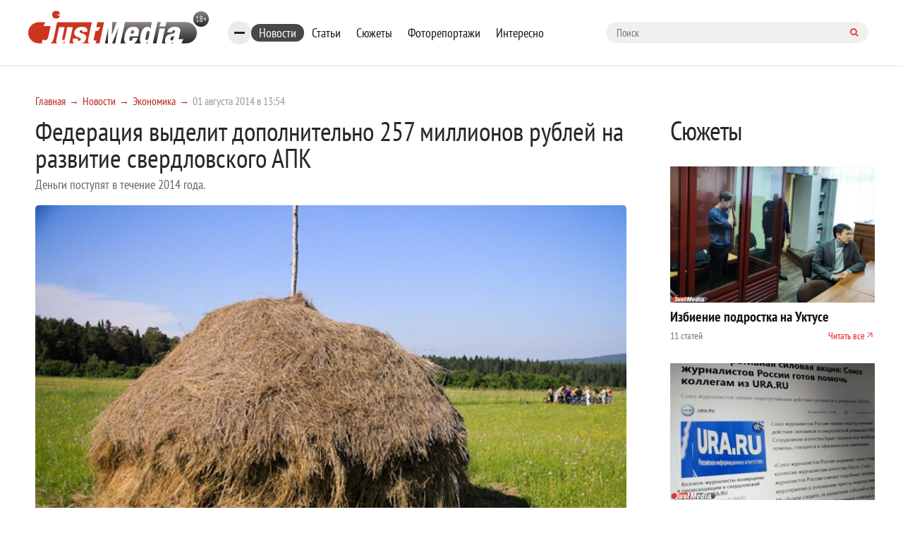

--- FILE ---
content_type: text/html; charset=UTF-8
request_url: https://www.justmedia.ru/news/economy/federaciya-vydelit-257-millionov-rubley-na-razvitiye-apk
body_size: 11663
content:
<!DOCTYPE html><html lang="ru-RU"><head><meta charset="UTF-8"><meta name="viewport" content="width=device-width, initial-scale=1, maximum-scale=1, user-scalable=0"/><link rel="canonical" href="https://www.justmedia.ru/news/economy/federaciya-vydelit-257-millionov-rubley-na-razvitiye-apk"/><meta name="csrf-param" content="_csrf"><meta name="csrf-token" content="m-vKfkVoDFwBq00OKNXN4fQr5d_Pt0SgAyp00wSIVBDWxrtHPz5AGlH-fEdptrupsR2dmIzkA-hZYQCaYbstYg=="><title>Федерация выделит дополнительно 257 миллионов рублей на развитие свердловского АПК. Экономика - JustMedia.ru, 01.08.2014</title><meta property="og:image" content="/upload/news/53/db/53db2beb41045773020896_600_400.jpg"><meta property="keywords" content=""><meta name="description" content="На развитие сектора АПК Свердловской области в 2014 году из федерального бюджета будет дополнительно выделено 257 миллионов рублей. Соответствующее решение федерального ведомства озвучил министр АПК и продовольствия Свердловской области Михаил Копытов, со - JustMedia.ru, 01.08.2014"><meta property="fb:app_id" content="306869026044551"><meta property="fb:admins" content="100001578260585"><meta property="og:type" content="website"><meta property="og:site_name" content="justmedia.ru"><meta property="og:url" content="https://www.justmedia.ru/news/economy/federaciya-vydelit-257-millionov-rubley-na-razvitiye-apk"><meta property="og:locale" content="ru"><meta property="og:title" content="Федерация выделит дополнительно 257 миллионов рублей на развитие свердловского АПК. Экономика - JustMedia.ru, 01.08.2014"><meta property="og:description" content="На развитие сектора АПК Свердловской области в 2014 году из федерального бюджета будет дополнительно выделено 257 миллионов рублей. Соответствующее решение федерального ведомства озвучил министр АПК и продовольствия Свердловской области Михаил Копытов, со - JustMedia.ru, 01.08.2014"><meta property="og:image" content="https://www.justmedia.ru/upload/news/53db2beb41045773020896.jpg"><meta property="twitter:card" content="summary"><meta property="twitter:title" content="Федерация выделит дополнительно 257 миллионов рублей на развитие свердловского АПК. Экономика - JustMedia.ru, 01.08.2014"><meta property="twitter:description" content="На развитие сектора АПК Свердловской области в 2014 году из федерального бюджета будет дополнительно выделено 257 миллионов рублей. Соответствующее решение федерального ведомства озвучил министр АПК и продовольствия Свердловской области Михаил Копытов, со - JustMedia.ru, 01.08.2014"><meta property="twitter:image" content="https://www.justmedia.ru/upload/news/53db2beb41045773020896.jpg"><link href="https://www.justmedia.ru/amp/news/economy/federaciya-vydelit-257-millionov-rubley-na-razvitiye-apk" rel="amphtml"><link href="/css/cookie.css" rel="stylesheet"><link href="https://fonts.googleapis.com/css?family=PT+Sans+Narrow:400,700&amp;amp;subset=cyrillic-ext" rel="stylesheet"><link href="https://fonts.googleapis.com/css?family=Open+Sans:300,300i,400,400i,600,700&amp;amp;subset=cyrillic" rel="stylesheet"><link type="image/x-icon" href="/images/favicon.ico" rel="shortcut icon"><link href="/js/slick-carousel/slick.css" rel="stylesheet"><link href="/js/slick-carousel/slick-theme.css" rel="stylesheet"><link href="/js/fancybox/jquery.fancybox.css" rel="stylesheet"><link href="/css/normalize.css" rel="stylesheet"><link href="/css/style.css?v1.2.3" rel="stylesheet"><link href="/css/blockquote.css" rel="stylesheet"><!--[if lt IE 9]><script src="https://oss.maxcdn.com/html5shiv/3.7.2/html5shiv.min.js"></script><![endif]--><!--[if lt IE 9]><script src="https://oss.maxcdn.com/respond/1.4.2/respond.min.js"></script><![endif]--><!-- Put this script tag to the <head> of your page --><script type="text/javascript" src="https://vk.com/js/api/openapi.js?159"></script><script type="text/javascript">
      VK.init({apiId: 6675295, onlyWidgets: true});
    </script><script>window.yaContextCb=window.yaContextCb||[]</script><script async src="https://widget.sparrow.ru/js/embed.js"></script><link href="/css/custom.css" rel="stylesheet"/></head><body><!--[if !IE]>--><div class="loader-box" style="display: none;"><img class="loader" src="/images/loading.svg" alt="loader" style="display: none;"></div><!--<![endif]--><div id="adfox_15317406471901889"></div><!-- header --><header class="header"><div class="container"><div class="row"><div class="header-top"><a href="/" class="b-header__logo"><img src="/images/logo.svg" alt=""></a><div class="bookmarks-nav both"><div class="rubrics-burger hidden-md-down"><div class="burger-btn"><span></span><span></span><span></span></div><div class="popup-menu-rubrics"><ul class="header-menu-list hidden-md-down"><li class="header-menu-list__item"><a class="header-menu-list__link" href="/news/society" data-has-submenu="false">Общество</a></li><li class="header-menu-list__item active"><a class="header-menu-list__link" href="/news/economy" data-has-submenu="false">Экономика</a></li><li class="header-menu-list__item"><a class="header-menu-list__link" href="/news/politics" data-has-submenu="false">Политика</a></li><li class="header-menu-list__item"><a class="header-menu-list__link" href="/news/events" data-has-submenu="false">Происшествия</a></li><li class="header-menu-list__item"><a class="header-menu-list__link" href="/news/crime" data-has-submenu="false">Криминал</a></li><li class="header-menu-list__item"><a class="header-menu-list__link" href="/news/culture" data-has-submenu="false">Культура</a></li><li class="header-menu-list__item"><a class="header-menu-list__link" href="/news/sport" data-has-submenu="false">Спорт</a></li><li class="header-menu-list__item"><a class="header-menu-list__link" href="/news/russiaandworld" data-has-submenu="false">Россия и мир</a></li><li class="header-menu-list__item"><a class="header-menu-list__link" href="/news/urfonews" data-has-submenu="false">Новости УрФО</a></li><li class="header-menu-list__item"><a class="header-menu-list__link" href="/news/zdorovye" data-has-submenu="false">Здоровье</a></li><li class="header-menu-list__item"><a class="header-menu-list__link" href="/news/psikhologiya" data-has-submenu="false">Психология</a></li><li class="header-menu-list__item"><a class="header-menu-list__link" href="/news/eda" data-has-submenu="false">Еда</a></li><li class="header-menu-list__item"><a class="header-menu-list__link" href="/news/dom" data-has-submenu="false">Дом</a></li><li class="header-menu-list__item"><a class="header-menu-list__link" href="/news/interesnoe" data-has-submenu="false">Интересные статьи</a></li><li class="header-menu-list__item"><a class="header-menu-list__link" href="/news/partnerstvo" data-has-submenu="false">Материалы партнеров</a></li></ul></div></div><ul class="bookmarks-nav-list hidden-md-down"><li class="bookmarks-nav-list__item active"><a class="bookmarks-nav-list__link" href="/news" data-has-submenu="false">Новости</a></li><li class="bookmarks-nav-list__item"><a class="bookmarks-nav-list__link" href="/analitika" data-has-submenu="false">Статьи</a></li><li class="bookmarks-nav-list__item"><a class="bookmarks-nav-list__link" href="/topics" data-has-submenu="false">Сюжеты</a></li><li class="bookmarks-nav-list__item"><a class="bookmarks-nav-list__link" href="/photoreports" data-has-submenu="false">Фоторепортажи</a></li><li class="bookmarks-nav-list__item"><a class="bookmarks-nav-list__link" href="/interest" data-has-submenu="false">Интересно</a></li></ul><form action="/search" method="get" class="form-searh" autocomplete="nope"><input type="search" name="query" id="query" placeholder="Поиск" class="form-searh__input" autocomplete="nope"><button type="submit" class="form-searh__btn"><i class="fa fa-search"></i></button></form></div><div class="header-burg"><a href="#" class="burger-btn js-burg"><span></span><span></span><span></span></a></div></div><div class="header-bottom"><div class="header-menu grad-gray js-menu"><ul class="header-menu-list header-rubrics hidden-md-down"><li class="header-menu-list__item has-submenu"><a class="header-menu-list__link" href="/news" data-has-submenu="true">Новости</a><ul class="header-menu-list header-rubrics hidden-md-down"><li class="header-menu-list__item"><a class="header-menu-list__link" href="/news/society" data-has-submenu="false">Общество</a></li><li class="header-menu-list__item active"><a class="header-menu-list__link" href="/news/economy" data-has-submenu="false">Экономика</a></li><li class="header-menu-list__item"><a class="header-menu-list__link" href="/news/politics" data-has-submenu="false">Политика</a></li><li class="header-menu-list__item"><a class="header-menu-list__link" href="/news/events" data-has-submenu="false">Происшествия</a></li><li class="header-menu-list__item"><a class="header-menu-list__link" href="/news/crime" data-has-submenu="false">Криминал</a></li><li class="header-menu-list__item"><a class="header-menu-list__link" href="/news/culture" data-has-submenu="false">Культура</a></li><li class="header-menu-list__item"><a class="header-menu-list__link" href="/news/sport" data-has-submenu="false">Спорт</a></li><li class="header-menu-list__item"><a class="header-menu-list__link" href="/news/russiaandworld" data-has-submenu="false">Россия и мир</a></li><li class="header-menu-list__item"><a class="header-menu-list__link" href="/news/urfonews" data-has-submenu="false">Новости УрФО</a></li><li class="header-menu-list__item"><a class="header-menu-list__link" href="/news/zdorovye" data-has-submenu="false">Здоровье</a></li><li class="header-menu-list__item"><a class="header-menu-list__link" href="/news/psikhologiya" data-has-submenu="false">Психология</a></li><li class="header-menu-list__item"><a class="header-menu-list__link" href="/news/eda" data-has-submenu="false">Еда</a></li><li class="header-menu-list__item"><a class="header-menu-list__link" href="/news/dom" data-has-submenu="false">Дом</a></li><li class="header-menu-list__item"><a class="header-menu-list__link" href="/news/interesnoe" data-has-submenu="false">Интересные статьи</a></li><li class="header-menu-list__item"><a class="header-menu-list__link" href="/news/partnerstvo" data-has-submenu="false">Материалы партнеров</a></li></ul></li><li class="header-menu-list__item"><a class="header-menu-list__link" href="/analitika" data-has-submenu="false">Статьи</a></li></ul><ul class="header-menu-list hidden-lg-up"><li class="header-menu-list__item has-submenu"><a class="header-menu-list__link" href="/news" data-has-submenu="true">Новости</a><ul class="header-menu-list hidden-lg-up"><li class="header-menu-list__item"><a class="header-menu-list__link" href="/news/society" data-has-submenu="false">Общество</a></li><li class="header-menu-list__item"><a class="header-menu-list__link" href="/news/economy" data-has-submenu="false">Экономика</a></li><li class="header-menu-list__item"><a class="header-menu-list__link" href="/news/politics" data-has-submenu="false">Политика</a></li><li class="header-menu-list__item"><a class="header-menu-list__link" href="/news/events" data-has-submenu="false">Происшествия</a></li><li class="header-menu-list__item"><a class="header-menu-list__link" href="/news/crime" data-has-submenu="false">Криминал</a></li><li class="header-menu-list__item"><a class="header-menu-list__link" href="/news/culture" data-has-submenu="false">Культура</a></li><li class="header-menu-list__item"><a class="header-menu-list__link" href="/news/sport" data-has-submenu="false">Спорт</a></li><li class="header-menu-list__item"><a class="header-menu-list__link" href="/news/russiaandworld" data-has-submenu="false">Россия и мир</a></li><li class="header-menu-list__item"><a class="header-menu-list__link" href="/news/urfonews" data-has-submenu="false">Новости УрФО</a></li><li class="header-menu-list__item"><a class="header-menu-list__link" href="/news/zdorovye" data-has-submenu="false">Здоровье</a></li><li class="header-menu-list__item"><a class="header-menu-list__link" href="/news/psikhologiya" data-has-submenu="false">Психология</a></li><li class="header-menu-list__item"><a class="header-menu-list__link" href="/news/eda" data-has-submenu="false">Еда</a></li><li class="header-menu-list__item"><a class="header-menu-list__link" href="/news/dom" data-has-submenu="false">Дом</a></li><li class="header-menu-list__item"><a class="header-menu-list__link" href="/news/interesnoe" data-has-submenu="false">Интересные статьи</a></li><li class="header-menu-list__item"><a class="header-menu-list__link" href="/news/partnerstvo" data-has-submenu="false">Материалы партнеров</a></li></ul></li><li class="header-menu-list__item"><a class="header-menu-list__link" href="/analitika" data-has-submenu="false">Статьи</a></li><li class="header-menu-list__item"><a class="header-menu-list__link" href="/topics" data-has-submenu="false">Сюжеты</a></li><li class="header-menu-list__item"><a class="header-menu-list__link" href="/photoreports" data-has-submenu="false">Фоторепортажи</a></li><li class="header-menu-list__item"><a class="header-menu-list__link" href="/interest" data-has-submenu="false">Интересно</a></li><li class="header-menu-list__item"><a class="header-menu-list__link" href="/about" data-has-submenu="false">О проекте</a></li><li class="header-menu-list__item"><a class="header-menu-list__link" href="/contacts" data-has-submenu="false">Контакты</a></li><li class="header-menu-list__item"><a class="header-menu-list__link" href="/adv" data-has-submenu="false">Размещение рекламы</a></li></ul></div><div class="cr"></div></div></div></div></header><!-- END header --><!-- END head --><div class="container"><div class="row"><div class="col-xl-9 col-lg-8 custom"><div class="row"><ul class="bread-crumbs bread-crumbs-poz"><li class='bread-crumbs__item'><a class="bread-crumbs__link" href="/">Главная</a></li><li class='bread-crumbs__item'><a class="bread-crumbs__link" href="/news">Новости</a></li><li class='bread-crumbs__item'><a class="bread-crumbs__link" href="/news/economy">Экономика</a></li><li class='bread-crumbs__item'><span class='bread-crumbs__link'>01 августа 2014 в 13:54</span></li></ul><div id="adfox_15317406471901889"></div><div class="news-titlec hidden-md-down"><a class="news-more grad-gray mob-btn" href="/news/subscribe"><i class="fa fa-envelope-o" aria-hidden="true"></i><span>Подписка на новости</span></a></div><div class="news-one" itemscope itemtype="http://schema.org/NewsArticle"><meta itemprop="headline" content="Федерация выделит дополнительно 257 миллионов рублей на развитие свердловского АПК"><meta itemprop="datePublished" content="2014-08-01"><div class="top-side-list"><div class=""><h1 class="h1 news" itemprop="headline">Федерация выделит дополнительно 257 миллионов рублей на развитие свердловского АПК</h1><p class="news-one__title">Деньги поступят в течение 2014 года.</p></div></div><div class=""><div class="news-one-img"><img src="/upload/news/53/db/53db2beb41045773020896_1400_1200.jpg" width="1200px" alt="Федерация выделит дополнительно 257 миллионов рублей на развитие свердловского АПК - Фото 1" itemprop="image"></div><!--    <div class="col-lg-3 md-p-0">--><!--        <span class="head_soc" > Читайте нас в соцсетях </span>--><!--        <script src="https://use.fontawesome.com/4ed6bcf1fa.js"></script>--><!--        <ul class="btn-list">--><!--            --><!--            <li class="btn-list__item">--><!--                <a href="#" class="btn btn-sm grad-dark" id="fav" rel="sidebar">--><!--                    <i class="lik-btn"></i> Добавить в избранное--><!--                </a>--><!--            </li>--><!--            <li class="btn-list__item">--><!--                <a href="tg://resolve?domain=justmediaru" class="btn btn-sm grad-blue">--><!--                    <i class="fa fa-telegram"></i>--><!--                    <span class="item_soc" >Наш канал в Telegram</span>--><!--                </a>--><!--            </li>--><!--            <li class="btn-list__item">--><!--                <a href="https://vk.com/justmedia_news"  target="_blank" class="btn btn-sm grad-blue">--><!--                    <i class="fa fa-vk"></i>--><!--                    <span class="item_soc" > Наш Вконтакте</span>--><!--                </a>--><!--            </li>--><!--           <!--<li class="btn-list__item">--><!--                <a href="https://www.instagram.com/just_proekb/" target="_blank" class="btn btn-sm grad-blue">--><!--                    <i class="fa fa-instagram " aria-hidden="true" style="padding-left: 2%;"></i>--><!--                    <span class="item_soc" > Наш Instagram</span>--><!--                </a>--><!--            </li>--><!--            <li class="btn-list__item">--><!--                <a href="https://www.facebook.com/proekb/" target="_blank" class="btn btn-sm grad-blue">--><!--                    <i class="fa fa-facebook " aria-hidden="true" style="padding-left: 2%;"></i>--><!--                    <span class="item_soc" > Наш Facebook</span>--><!--                </a>--><!--            </li>--><!--        </ul>--><!--    </div>--><div class="cr"></div><div class="news-one__text clearfix md-p-0"><div itemprop="description"><p>
	&nbsp;</p><p>
	На развитие сектора АПК Свердловской области в 2014 году из федерального бюджета будет дополнительно выделено 257 миллионов рублей. Соответствующее решение федерального ведомства озвучил министр АПК и продовольствия Свердловской области Михаил Копытов, сообщает департамент информационной политики губернатора Свердловской области.</p><p>
	&nbsp;</p><div class="blockquote"><blockquote>
		&laquo;52 миллиона рублей из этой суммы будут направлены растениеводам, а остальные 205 миллионов на погашение процентов по кредитам сельхозпроизводителей, взятым на инвестиционные проекты&raquo;, &ndash; отметил министр.</blockquote></div><p><br />
	По его словам, деньги в самое ближайшее время будут направлены адресатам.</p><p><br />
	Всего в 2014 году на реализацию программы &laquo;Развитие агропромышленного комплекса и потребительского рынка Свердловской области&raquo; планируется направить более пяти миллиардов рублей из областного и федерального бюджетов.</p><p>
	&nbsp;</p></div></div><!--<div class="wr-like-horizontal"></div>--><div class="b-element-tags listed"><div class="inner"><a href="/news?tag=subsidija" class="b-element-tags__link">субсидия</a><a href="/news?tag=agropromyshlennyj-kompleks" class="b-element-tags__link">агропромышленный комплекс</a></div></div><div class="add_subscribe from_news"><div class="author-one__top-box content-list"><div class="author-one-inner top-side"><div class="author-one__cont"><a class="name" itemprop="author" itemscope itemtype="https://schema.org/Person" href="javascript:void(0)" disabled><meta itemprop="name" content="Мария Соколова">
                            Мария Соколова                        </a></div></div></div><p>Просмотров: 1719</p><div class="btn-tw-box"><span>Читайте нас в соцсетях</span><div class="btns"><a class="btn btn-100 grad-gray" href="tg://resolve?domain=justmediaru"><svg width="15" height="15" viewBox="0 0 15 15" fill="none" xmlns="http://www.w3.org/2000/svg"><path d="M9.95257 10.9403L11.183 5.13951C11.2333 4.89397 11.204 4.71819 11.0951 4.61217C10.9863 4.50614 10.8426 4.48661 10.6641 4.55357L3.43192 7.34096C3.27009 7.40234 3.15988 7.4721 3.10128 7.55022C3.04269 7.62835 3.03571 7.70229 3.08036 7.77204C3.125 7.8418 3.21429 7.89621 3.34821 7.93527L5.1981 8.51284L9.49219 5.80915C9.60938 5.73103 9.69866 5.71429 9.76004 5.75893C9.79911 5.78683 9.78795 5.82868 9.72656 5.88449L6.25279 9.02344L6.11886 10.9319C6.24721 10.9319 6.37277 10.8705 6.49554 10.7478L7.39955 9.87723L9.27455 11.2584C9.6317 11.4593 9.8577 11.3532 9.95257 10.9403ZM14.4057 4.58705C14.4057 4.58705 14.5047 4.81864 14.7028 5.28181C14.9009 5.74498 15 6.48438 15 7.5C15 8.51562 14.8019 9.48661 14.4057 10.4129C14.0095 11.3393 13.4766 12.1373 12.8069 12.8069C12.1373 13.4766 11.3393 14.0095 10.4129 14.4057C9.48661 14.8019 8.51562 15 7.5 15C6.48438 15 5.51339 14.8019 4.58705 14.4057C3.66071 14.0095 2.86272 13.4766 2.19308 12.8069C1.52344 12.1373 0.990513 11.3393 0.594308 10.4129C0.198103 9.48661 0 8.51562 0 7.5C0 6.48438 0.198103 5.51339 0.594308 4.58705C0.990513 3.66072 1.52344 2.86272 2.19308 2.19308C2.86272 1.52344 3.66071 0.990514 4.58705 0.594309C5.51339 0.198103 6.48438 0 7.5 0C8.51562 0 9.48661 0.198103 10.4129 0.594309C11.3393 0.990514 12.1373 1.52344 12.8069 2.19308C13.4766 2.86272 14.0095 3.66072 14.4057 4.58705Z" fill="white"/></svg><span style="vertical-align: middle;">Telegram</span></a><a class="btn btn-100 grad-gray" href="https://vk.com/justmedia_news"><svg width="17" height="10" viewBox="0 0 17 10" fill="none" xmlns="http://www.w3.org/2000/svg"><path d="M16.0547 0.662807C16.183 1.01995 15.7645 1.84026 14.7991 3.12374C14.6652 3.30232 14.4838 3.53948 14.255 3.83524C14.0318 4.11984 13.8783 4.32073 13.7946 4.43792C13.7109 4.55511 13.6258 4.69322 13.5393 4.85226C13.4528 5.0113 13.4194 5.12849 13.4389 5.20382C13.4584 5.27916 13.4947 5.37542 13.5477 5.49261C13.6007 5.60979 13.6914 5.72977 13.8198 5.85254C13.9481 5.97531 14.1071 6.12319 14.2969 6.29618C14.3192 6.30734 14.3331 6.3185 14.3387 6.32966C15.1256 7.06069 15.6585 7.67732 15.9375 8.17955C15.9542 8.20745 15.9724 8.24233 15.9919 8.28418C16.0114 8.32603 16.031 8.39997 16.0505 8.506C16.07 8.61203 16.0686 8.70689 16.0463 8.7906C16.024 8.8743 15.9542 8.95103 15.8371 9.02079C15.7199 9.09054 15.5552 9.12542 15.3432 9.12542L13.2003 9.1589C13.0664 9.1868 12.9102 9.17285 12.7316 9.11705C12.553 9.06124 12.4079 8.99986 12.2963 8.9329L12.1289 8.83245C11.9615 8.71526 11.7662 8.53669 11.543 8.29674C11.3198 8.05678 11.1286 7.84054 10.9696 7.64802C10.8105 7.4555 10.6403 7.29367 10.459 7.16253C10.2776 7.03139 10.12 6.98814 9.98605 7.03278C9.96931 7.03836 9.94699 7.04813 9.91908 7.06208C9.89118 7.07603 9.84375 7.11649 9.77679 7.18345C9.70982 7.25042 9.64983 7.33273 9.59682 7.43039C9.54381 7.52804 9.49637 7.67313 9.45452 7.86565C9.41267 8.05818 9.39453 8.27441 9.40011 8.51437C9.40011 8.59807 9.39035 8.6748 9.37081 8.74456C9.35128 8.81431 9.33036 8.86593 9.30804 8.89941L9.27455 8.94127C9.17411 9.04729 9.02623 9.10868 8.83091 9.12542H7.8683C7.4721 9.14774 7.06473 9.1017 6.6462 8.9873C6.22768 8.87291 5.86077 8.72503 5.54548 8.54367C5.23019 8.3623 4.9428 8.17815 4.68331 7.99121C4.42383 7.80427 4.22712 7.64383 4.09319 7.50991L3.88393 7.30901C3.82812 7.25321 3.75139 7.1695 3.65374 7.0579C3.55608 6.94629 3.35658 6.69238 3.05525 6.29618C2.75391 5.89997 2.45815 5.47866 2.16797 5.03223C1.87779 4.5858 1.53599 3.99707 1.14258 3.26604C0.749163 2.53502 0.385045 1.77609 0.0502232 0.989258C0.0167411 0.899972 0 0.824637 0 0.763253C0 0.70187 0.00837054 0.657227 0.0251116 0.629325L0.0585938 0.579103C0.142299 0.473076 0.301339 0.420062 0.535714 0.420062L2.82924 0.403321C2.89621 0.414482 2.96038 0.432618 3.02176 0.457729C3.08315 0.482841 3.12779 0.506557 3.15569 0.528879L3.19754 0.55399C3.28683 0.615375 3.35379 0.704659 3.39844 0.821847C3.51004 1.10087 3.63839 1.38965 3.78348 1.6882C3.92857 1.98675 4.04297 2.21415 4.12667 2.3704L4.2606 2.61314C4.42243 2.94796 4.57868 3.23814 4.72935 3.48368C4.88002 3.72921 5.01535 3.92034 5.13532 4.05706C5.2553 4.19378 5.37109 4.3012 5.4827 4.37932C5.59431 4.45745 5.68917 4.49651 5.7673 4.49651C5.84542 4.49651 5.92076 4.48256 5.9933 4.45466C6.00446 4.44908 6.01841 4.43513 6.03516 4.41281C6.0519 4.39049 6.08538 4.3291 6.1356 4.22866C6.18583 4.12821 6.22349 3.99707 6.2486 3.83524C6.27372 3.67341 6.30022 3.44741 6.32812 3.15723C6.35603 2.86705 6.35603 2.51828 6.32812 2.11091C6.31696 1.8877 6.29185 1.68401 6.25279 1.49986C6.21373 1.31571 6.17466 1.18736 6.1356 1.11482L6.08538 1.01437C5.94587 0.824637 5.7087 0.704659 5.37388 0.654436C5.30134 0.643276 5.31529 0.576312 5.41574 0.453545C5.50502 0.347517 5.61105 0.263812 5.73382 0.202428C6.02958 0.0573387 6.69643 -0.00962543 7.73437 0.00153542C8.19196 0.00711536 8.56864 0.0433884 8.8644 0.110353C8.976 0.138254 9.06948 0.175921 9.14481 0.223354C9.22015 0.270787 9.27734 0.337751 9.31641 0.424248C9.35547 0.510743 9.38477 0.600028 9.4043 0.692104C9.42383 0.78418 9.43359 0.911133 9.43359 1.07296C9.43359 1.23479 9.4308 1.38825 9.42522 1.53334C9.41964 1.67843 9.41267 1.87514 9.4043 2.12347C9.39593 2.37179 9.39174 2.60198 9.39174 2.81403C9.39174 2.87542 9.38895 2.99261 9.38337 3.1656C9.37779 3.33859 9.3764 3.47252 9.37918 3.56738C9.38198 3.66225 9.39174 3.77525 9.40848 3.90639C9.42522 4.03753 9.45731 4.14634 9.50474 4.23284C9.55218 4.31934 9.61495 4.3877 9.69308 4.43792C9.73772 4.44908 9.78516 4.46024 9.83538 4.4714C9.8856 4.48256 9.95815 4.45187 10.053 4.37932C10.1479 4.30678 10.2539 4.21052 10.3711 4.09054C10.4883 3.97056 10.6334 3.78362 10.8064 3.52972C10.9794 3.27581 11.1691 2.97586 11.3756 2.62988C11.7104 2.04953 12.0089 1.42174 12.2712 0.746512C12.2935 0.690709 12.3214 0.641881 12.3549 0.600029C12.3884 0.558176 12.4191 0.528879 12.447 0.512138L12.4805 0.487026C12.4916 0.481446 12.5056 0.47447 12.5223 0.4661C12.5391 0.457729 12.5753 0.449359 12.6311 0.440989C12.6869 0.432618 12.7427 0.431223 12.7985 0.436803L15.2093 0.420062C15.4269 0.39216 15.6055 0.399136 15.745 0.440989C15.8845 0.482841 15.971 0.528879 16.0045 0.579103L16.0547 0.662807Z" fill="white"/></svg><span style="vertical-align: middle;">Вконтакте</span></a></div></div></div><!--<div class="report-news listed">--><!--    <a href="--><!--" class="btn-icon">--><!--        --><!--    </a>--><!--    <a href="--><!--" class="btn-icon">--><!--        --><!--    </a>--><!--    <a href="--><!--" class="report-news__btn btn grad-red">Сообщить новость</a>--><!--</div>--><div class="news-url" style="display: none">/news/economy/federaciya-vydelit-257-millionov-rubley-na-razvitiye-apk</div></div><div id="yandex_rtb_R-A-59179-1-201594"></div><script>window.yaContextCb.push(()=>{
    Ya.Context.AdvManager.render({
        "blockId": "R-A-59179-1",
        "renderTo": "yandex_rtb_R-A-59179-1-201594"
    })
})
</script><!-- <div class="redtram-block"><h3>Новости партнеров</h3><div class="r38850"></div><script type="text/javascript">
        (function() {
            var tag = (function() {
                var informers = document.getElementsByClassName('r38850'),
                len = informers.length;
                return len ? informers[len - 1] : null;
            })(),
            idn = (function() {
                var i, num, idn = '', chars = "abcdefghiklmnopqrstuvwxyz",
                len = Math.floor((Math.random() * 2) + 4);
                for (i = 0; i < len; i++) {
                    num = Math.floor(Math.random() * chars.length);
                    idn += chars.substring(num, num + 1);
                }
                return idn;
            })(),
            domains = JSON.parse(atob('WyJuZXdzY29kZS5vbmxpbmUiLCJpbmZvY29kZS50ZWNoIiwiaW5mb3JtZXIubGluayJd')),
            loadScript = function() {
                if (! domains.length) return;
                var script = document.createElement('script');
                script.onerror = function() { loadScript(); };
                script.className = 's38850';
                script.src = '//' + domains.shift() + '/ru/38850/';
                script.dataset.idn = idn;
                tag.parentNode.insertBefore(script, tag);
            };
            var container = document.createElement('div');
            container.id = idn;
            container.innerHTML = 'загрузка...';
            tag.appendChild(container);
            loadScript();
        })();
        </script></div> --><div id="showmore-list"></div><div id="showmore-triger" data-page="1" data-article="-1" data-current-id="201594" data-current-id_category="1"></div></div></div></div><div class="col-xl-3 col-lg-4 custom"><div class="topics-homepage"><div class="topics-homepage__heading">Сюжеты</div><div class="topics-homepage__topic"><a class="topics-homepage__topic-img"><img src="/upload/topic/69/71/6971fdf651cff738651866_600_400.jpg" alt="Избиение подростка на Уктусе"></a><a href="/topic/izbiyeniye-podrostka-na-uktuse" class="topics-homepage__topic-title">Избиение подростка на Уктусе</a><!--<div class="topics-homepage__topic-desc"></div>--><div class="topics-homepage__topic-info"><div>
                    11 статей                </div><a href="/topic/izbiyeniye-podrostka-na-uktuse">Читать все</a></div></div><div class="topics-homepage__topic"><a class="topics-homepage__topic-img"><img src="/upload/topic/68/42/6842baa7abaf8594598758_600_400.jpg" alt="Дело URA.ru"></a><a href="/topic/delo-uraru" class="topics-homepage__topic-title">Дело URA.ru</a><!--<div class="topics-homepage__topic-desc"></div>--><div class="topics-homepage__topic-info"><div>
                    46 статей                </div><a href="/topic/delo-uraru">Читать все</a></div></div><div class="topics-homepage__topic"><a class="topics-homepage__topic-img"><img src="/upload/topic/69/45/694517151647a122909288_600_400.jpg" alt="Выборы-2026"></a><a href="/topic/vybory2026" class="topics-homepage__topic-title">Выборы-2026</a><!--<div class="topics-homepage__topic-desc"></div>--><div class="topics-homepage__topic-info"><div>
                    4 статьи                </div><a href="/topic/vybory2026">Читать все</a></div></div><div class="topics-homepage__topic"><a class="topics-homepage__topic-img"><img src="/upload/topic/68/47/6847c7b14837a900559938_600_400.jpg" alt="Кадровые перестановки в правительстве Свердловской области"></a><a href="/topic/kadrovyye-perestanovki-v-pravitelstve-sverdlovskoy-oblasti" class="topics-homepage__topic-title">Кадровые перестановки в правительстве Свердловской области</a><!--<div class="topics-homepage__topic-desc"></div>--><div class="topics-homepage__topic-info"><div>
                    69 статей                </div><a href="/topic/kadrovyye-perestanovki-v-pravitelstve-sverdlovskoy-oblasti">Читать все</a></div></div><div class="topics-homepage__topic"><a class="topics-homepage__topic-img"><img src="/upload/topic/68/49/684961fec1d83665862018_600_400.jpg" alt="Коррупционный скандал в Дегтярске"></a><a href="/topic/korruptsionnyy-skandal-v-degtyarske" class="topics-homepage__topic-title">Коррупционный скандал в Дегтярске</a><!--<div class="topics-homepage__topic-desc"></div>--><div class="topics-homepage__topic-info"><div>
                    27 статей                </div><a href="/topic/korruptsionnyy-skandal-v-degtyarske">Читать все</a></div></div><a class="topics-homepage__all" href="/topics">Все сюжеты</a></div><div class="photoreports-box" style="margin-bottom: 20px; padding: 15px 10px; display: none;"><div id="adfox_15087541425835753"></div></div><div class="photoreports-box" style="margin-bottom: 20px; padding: 15px 10px; display: none;"><div id="adfox_153173701299975324"></div></div><div class="photoreports-box"><a href="/photoreports" class="photoreports__name mob-h">Фоторепортажи</a><div class="b-photo-storys__img"><img
            src="/upload/photoreport/69/53/6953540595ddd109520714_600_400.jpg"
            alt="Концерт АК-47 и TGK в «Свободе»"
            width="245px"><a href="/photoreports/kontsertak47itgkvsvobode"><span></span></a></div><p class="b-photo-storys__desc">
        Концерт АК-47 и TGK в «Свободе» —
        <a href="/photoreports/kontsertak47itgkvsvobode">
            все 68 фотографий        </a></p></div></div></div></div><div id="adfox_153173983864864733"></div><footer class="footer"><div class="container"><div class="row"><div class="footer-nav-box grad-red both hidden-md-down"><ul class="footer-nav"><li class="footer-nav__item"><a class="footer-nav__link" href="/news">Лента новостей</a></li><li class="footer-nav__item"><a class="footer-nav__link" href="/analitika">Статьи</a></li><li class="footer-nav__item"><a class="footer-nav__link" href="/photoreports">Фоторепортажи</a></li><li class="footer-nav__item"><a class="footer-nav__link" href="/contests">Конкурсы</a></li><li class="footer-nav__item"><a class="footer-nav__link" href="/interest">Интересно</a></li></ul><ul class="footer-soch"><li class="footer-soch__item"><a class="footer-soch__link icon-3" href="/rss"></a></li></ul></div><div class="col-lg-9 hidden-md-down"><i class="footer-logo-icon"></i><ul class="footer-two-nav"><li class="footer-two-nav__item"><a class="footer-two-nav__link" href="/about">О проекте</a></li><li class="footer-two-nav__item"><a class="footer-two-nav__link" href="/contacts">Контакты</a></li><li class="footer-two-nav__item"><a class="footer-two-nav__link" href="/adv">Размещение рекламы</a></li><li class="footer-two-nav__item"><a class="footer-two-nav__link" href="/soglasie">Персональные данные</a></li><li class="footer-two-nav__item"><a class="footer-two-nav__link" href="/policy">Политика конфиденциальности</a></li></ul></div><div class="col-lg-3 hidden-md-down"><a href="http://siteonic.ru/" target="_blank"><i class="footer-lab-icon"></i><span class="copy-dev">
                    Разработка и продвижение<br>
                    сайтов «САЙТОНИК»                    
                </span></a></div><div class="col-lg-12"><div class="footer-cont"><p>
                        Информационно-аналитический портал «JustMedia» - свежие <a href="/">новости</a>                        Екатеринбурга
                        и Свердловской области: политика, экономика, культура, спорт, происшествия и др.
                        <br>
                        При использовании материалов портала ссылка на <a href="/">«JustMedia»</a>                        обязательна. <br>
                        Коллектив и руководство ООО «Джаст-медиа» не несет ответственности за опубликованные авторские
                        материалы. Учредитель: общество с ограниченной ответственностью «Агентство новостей «Джаст-Медиа».
                        Главный редактор – Катыхин Е.В.
                    </p><p>
                        Свидетельство о регистрации средства массовой информации выдано Федеральной службой по надзору
                        в сфере связи, информационных технологий и массовых коммуникаций (Роскомнадзор)
                        29.11.2012 Эл №ФС77-51923 Агентство новостей «Джаст-Медиа»
                    </p></div><div class="footer-bottom--mobile"><a href="/soglasie">Персональные данные</a><a href="/policy">Политика конфиденциальности</a></div><div class="wr-metrics"><script type="text/javascript">

        var _gaq = _gaq || [];
        _gaq.push(['_setAccount', 'UA-24602081-1']);
        _gaq.push(['_trackPageview']);

        
    </script><noindex><!-- Yandex.Metrika counter 
        <script type="text/javascript">
            (function (d, w, c) {
                (w[c] = w[c] || []).push(function() {
                    try {
                        w.yaCounter22069831 = new Ya.Metrika({id:22069831,
                            webvisor:true,
                            clickmap:true,
                            trackLinks:true,
                            accurateTrackBounce:true});
                    } catch(e) { }
                });

                var n = d.getElementsByTagName("script")[0],
                    s = d.createElement("script"),
                    f = function () { n.parentNode.insertBefore(s, n); };
                s.type = "text/javascript";
                s.async = true;
                s.src = (d.location.protocol == "https:" ? "https:" : "http:") + "//mc.yandex.ru/metrika/watch.js";

                if (w.opera == "[object Opera]") {
                    d.addEventListener("DOMContentLoaded", f, false);
                } else { f(); }
            })(document, window, "yandex_metrika_callbacks");
        </script><noscript><div><img src="//mcs.yandex.ru/watch/22069831" style="position:absolute; left:-9999px;" alt="" /></div></noscript><!-- /Yandex.Metrika counter --><!-- Yandex.Metrika counter --><script type="text/javascript" >
   (function(m,e,t,r,i,k,a){m[i]=m[i]||function(){(m[i].a=m[i].a||[]).push(arguments)};
   m[i].l=1*new Date();k=e.createElement(t),a=e.getElementsByTagName(t)[0],k.async=1,k.src=r,a.parentNode.insertBefore(k,a)})
   (window, document, "script", "https://mc.yandex.ru/metrika/tag.js", "ym");

   ym(22069831, "init", {
        clickmap:true,
        trackLinks:true,
        accurateTrackBounce:true,
        webvisor:true
   });
</script><script>window.yaContextCb=window.yaContextCb||[]</script><script src="https://yandex.ru/ads/system/context.js" async></script><noscript><div><img src="https://mc.yandex.ru/watch/22069831" style="position:absolute; left:-9999px;" alt="" /></div></noscript><!-- /Yandex.Metrika counter --><br /><br /></noindex></div></div></div></div></footer><div class="bottom-popup"><div class="bottom-popup__wrp"><div class="bottom-popup__main"><div class="bottom-popup__title">
                Этот сайт использует cookie
            </div><div class="bottom-popup__desc">
                для хранения данных. Продолжая использовать сайт, вы даете <a href="/soglasie">согласие на обработку персональных данных</a> в соответствии с <a href="/policy">политикой конфиденциальности</a></div></div><div class="bottom-popup__btn"><button class="btn">Принять</button></div></div></div><div class="scroll-to-top_wrapper"><div class="scroll-to-top"><svg height="100%" viewbox="0 0 44 44" width="100%" xmlns="http://www.w3.org/2000/svg"><g fill="none" fill-rule="evenodd"><rect height="100%" width="100%"></rect><circle cx="22" cy="22" fill="#FFF" r="16" stroke="#292759" stroke-opacity=".15"></circle><circle cx="22" cy="22" fill="#d83b2c" r="13"></circle><path d="M26.2928932,27.2928932 C26.845178,27.2928932 27.2928932,26.845178 27.2928932,26.2928932 L27.2928932,20.2928932 C27.2928932,19.7406085 26.845178,19.2928932 26.2928932,19.2928932 C25.7406085,19.2928932 25.2928932,19.7406085 25.2928932,20.2928932 L25.2928932,23.8786797 L18.4644661,17.0502525 C18.0739418,16.6597282 17.4407768,16.6597282 17.0502525,17.0502525 C16.6597282,17.4407768 16.6597282,18.0739418 17.0502525,18.4644661 L23.8786797,25.2928932 L20.2928932,25.2928932 C19.7406085,25.2928932 19.2928932,25.7406085 19.2928932,26.2928932 C19.2928932,26.845178 19.7406085,27.2928932 20.2928932,27.2928932 L26.2928932,27.2928932 Z M22,36 C14.2680135,36 8,29.7319865 8,22 C8,14.2680135 14.2680135,8 22,8 C29.7319865,8 36,14.2680135 36,22 C36,29.7319865 29.7319865,36 22,36 Z" fill="#FFF" transform="rotate(-135 22 22)"></path><path class="scroll-to-top_progress-bar" d="M22 6 a 16 16 0 0 1 0 32 a 16 16 0 0 1 0 -32" stroke="#00077B" stroke-linecap="round" style="stroke-dasharray: 100.53; stroke-dashoffset: 100.531;"></path></g></svg></div><div class="easter-egg"><svg height="100%" viewbox="0 0 44 44" width="100%" xmlns="http://www.w3.org/2000/svg"><g fill="none" fill-rule="evenodd"><rect fill="none" height="100%" width="100%"></rect><g transform="translate(5 5)"><circle cx="17" cy="17" fill="#d83b2c" r="16.3"></circle><polygon fill="#FFF" points="10.5 11.2 10.5 14.4 15.2 14.4 15.2 24.5 18.7 24.5 18.7 14.4 22.7 14.4 24.1 11.2"></polygon></g></g></svg></div></div><script src="https://yastatic.net/pcode/adfox/loader.js" crossorigin="anonymous"></script><script src="/assets/aa79ca0c/jquery.js"></script><script src="/assets/ab448c03/yii.js"></script><script src="/js/slick-carousel/slick.min.js"></script><script src="/js/jquery-ui/jquery-ui.min.js"></script><script src="/js/jquery-ui/datepicker-ru.js"></script><script src="/js/fancybox/jquery.fancybox.pack.js"></script><script src="/js/script.js?v1.2"></script><script>jQuery(function ($) {
            window.Ya.adfoxCode.create({"ownerId":225778,"params":{"ps":"btds","pp":"g","p2":"eycw"},"containerId":"adfox_15317406471901889"});
            window.Ya.adfoxCode.create({"ownerId":225778,"params":{"ps":"btds","pp":"h","p2":"eycv"},"containerId":"adfox_15087541425835753"});
            window.Ya.adfoxCode.create({"ownerId":225778,"params":{"ps":"btds","pp":"i","p2":"eycv"},"containerId":"adfox_153173701299975324"});
            window.Ya.adfoxCode.create({"ownerId":225778,"params":{"ps":"btds","pp":"i","p2":"eycx"},"containerId":"adfox_153173983864864733"});
});</script></body></html>